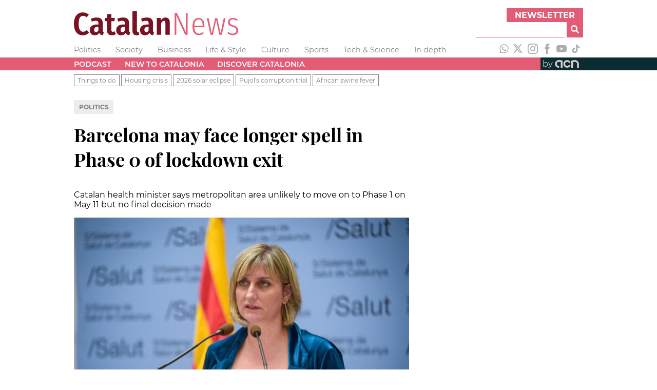

--- FILE ---
content_type: text/html; charset=utf-8
request_url: https://www.google.com/recaptcha/api2/aframe
body_size: 249
content:
<!DOCTYPE HTML><html><head><meta http-equiv="content-type" content="text/html; charset=UTF-8"></head><body><script nonce="YByqbpmvyOtNXAt7PLRDsw">/** Anti-fraud and anti-abuse applications only. See google.com/recaptcha */ try{var clients={'sodar':'https://pagead2.googlesyndication.com/pagead/sodar?'};window.addEventListener("message",function(a){try{if(a.source===window.parent){var b=JSON.parse(a.data);var c=clients[b['id']];if(c){var d=document.createElement('img');d.src=c+b['params']+'&rc='+(localStorage.getItem("rc::a")?sessionStorage.getItem("rc::b"):"");window.document.body.appendChild(d);sessionStorage.setItem("rc::e",parseInt(sessionStorage.getItem("rc::e")||0)+1);localStorage.setItem("rc::h",'1768629801732');}}}catch(b){}});window.parent.postMessage("_grecaptcha_ready", "*");}catch(b){}</script></body></html>